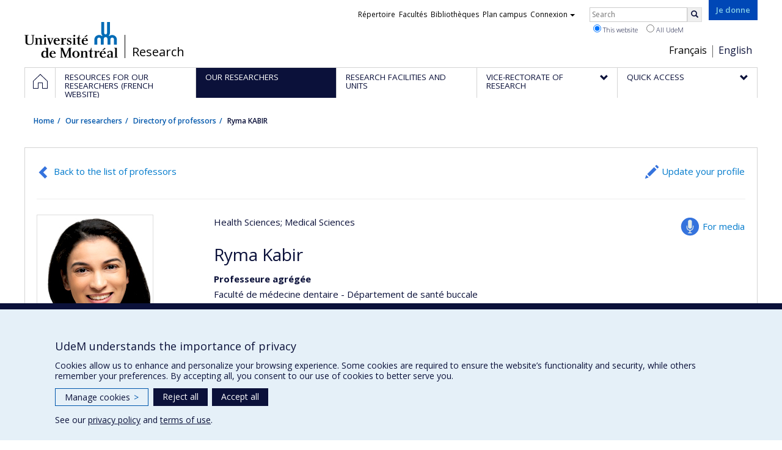

--- FILE ---
content_type: text/html; charset=utf-8
request_url: https://recherche.umontreal.ca/en/english/our-researchers/professors-directory/researcher/is/in32943/
body_size: 7745
content:
<!DOCTYPE html>
<html lang="en">
<head>
<meta http-equiv="X-UA-Compatible" content="IE=edge" />
<meta name="viewport" content="width=device-width, initial-scale=1" />
<link rel="apple-touch-icon" sizes="180x180" href="/apple-touch-icon.png">
<link rel="icon" type="image/png" sizes="32x32" href="/favicon-32x32.png">
<link rel="icon" type="image/png" sizes="16x16" href="/favicon-16x16.png">
<link rel="manifest" href="/site.webmanifest">
<link rel="mask-icon" href="/safari-pinned-tab.svg" color="#006bb6">

<meta charset="utf-8">
<!-- 
	This website is powered by TYPO3 - inspiring people to share!
	TYPO3 is a free open source Content Management Framework initially created by Kasper Skaarhoj and licensed under GNU/GPL.
	TYPO3 is copyright 1998-2019 of Kasper Skaarhoj. Extensions are copyright of their respective owners.
	Information and contribution at https://typo3.org/
-->



<title>Ryma KABIR - La recherche - Université de Montréal</title>
<meta name="generator" content="TYPO3 CMS">
<meta name="robots" content="index,follow">
<meta name="google" content="notranslate">
<meta name="apple-mobile-web-app-capable" content="no">


<link rel="stylesheet" type="text/css" href="https://fonts.googleapis.com/css?family=Open+Sans:400,400italic,300italic,300,600,600italic,700,700italic,800,800italic&amp;subset=latin,latin-ext" media="all">
<link rel="stylesheet" type="text/css" href="/typo3temp/udemlessc/lessphp_acb593ec9efb1e1f6044d63c2fae2282f1ea7d9f.css?1732795810" media="all">
<link rel="stylesheet" type="text/css" href="/typo3temp/udemlessc/lessphp_6b23d5f906bd70310b9d42abb17e29c590c6be72.css?1676577972" media="all">
<link rel="stylesheet" type="text/css" href="/typo3conf/ext/udem_vendor/Resources/Public/fancybox-3.5.2/jquery.fancybox.min.css?1584034618" media="all">
<link rel="stylesheet" type="text/css" href="/typo3temp/udemlessc/lessphp_a844548a00dfbed276d65e92b0aed11a6d730f62.css?1676577972" media="all">
<link rel="stylesheet" type="text/css" href="/typo3temp/udemlessc/lessphp_86f9883e0e0ae5920802680f44f5c843556413d0.css?1676577972" media="all">
<link rel="stylesheet" type="text/css" href="/typo3temp/udemlessc/lessphp_b87de9c81e138db381dcb6d89cfe9f182387c3a9.css?1676577972" media="all">
<link rel="stylesheet" type="text/css" href="/typo3temp/assets/compressed/merged-5e77aeddd93dd6c9793851ab2de72111-3a34a98bdc02aaca6530d3e31e737261.css?1676577972" media="all">




<script src="/typo3conf/ext/udem_vendor/Resources/Public/underscore-1.8.3/underscore.min.js?1584034624" type="text/javascript"></script>
<script src="/typo3conf/ext/udem_vendor/Resources/Public/jquery-3.5.1/jquery.min.js?1604402777" type="text/javascript"></script>
<script src="/typo3temp/assets/compressed/merged-59071038be6fefd6305acfe279d5b796-5f19aba6b5663835dee6885531e3efd7.js?1661855556" type="text/javascript"></script>
<script src="/typo3conf/ext/udem_vendor/Resources/Public/bootstrap-3.3.7/js/bootstrap.min.js?1584034617" type="text/javascript"></script>
<script src="/typo3conf/ext/udem_vendor/Resources/Public/classList.js-1.2.20180112/classList.min.js?1584034618" type="text/javascript"></script>
<script src="/typo3conf/ext/udem_vendor/Resources/Public/h5o-js-0.11/outliner.min.js?1584034619" type="text/javascript"></script>
<script src="/typo3conf/ext/udem_bootstrap/Resources/Public/udem-bootstrap.js?1616668816" type="text/javascript"></script>
<script src="/typo3conf/ext/udem_bootstrap/Resources/Public/udem-bootstrap-video.js?1584034592" type="text/javascript"></script>
<script src="/typo3conf/ext/udem_bootstrap/Resources/Public/udem-gallerie.js?1589452388" type="text/javascript"></script>
<script src="/typo3conf/ext/udem_vendor/Resources/Public/fancybox-3.5.2/jquery.fancybox.min.js?1584034618" type="text/javascript"></script>
<script src="/typo3conf/ext/udem_bootstrap/Resources/Public/udem-social.js?1584034592" type="text/javascript"></script>
<script src="/typo3conf/ext/udem_bootstrap/Resources/Public/udem-instagram.js?1584034592" type="text/javascript"></script>
<script src="/typo3conf/ext/udem_bootstrap/Resources/Public/udem-alertes.js?1604402777" type="text/javascript"></script>
<script src="/typo3conf/ext/udem_vendor/Resources/Public/localforage-1.7.2/dist/localforage.min.js?1584034620" type="text/javascript"></script>
<script src="/typo3conf/ext/udem_profs/Resources/Public/udem-profs.js?1584034610" type="text/javascript"></script>
<script src="/typo3conf/ext/udem_sadvr/Resources/Public/udem-sadvr.js?1584034612" type="text/javascript"></script>
<script src="/typo3conf/ext/udem_vendor/Resources/Public/awesomplete-1.1.2/awesomplete.min.js?1584034616" type="text/javascript"></script>
<script src="/typo3conf/ext/udem_vitrine/Resources/Public/udem-vitrine.js?1604402777" type="text/javascript"></script>



<meta name="og:title" content="Researcher" /><meta name="og:url" content="https://recherche.umontreal.ca/en/english/our-researchers/professors-directory/researcher/is/in20367/" /><meta name="og:locale" content="en_CA" /><meta name="og:site_name" content="La recherche - Université de Montréal" />

</head>
<body>

    <div id="udem-urgence-bcrp" style="display:none;" data-udem-urgence-endpoint="https://urgence.umontreal.ca/urgence-udem.json"  data-udem-urgence-nocss></div>
    <script async src="https://urgence.umontreal.ca/typo3conf/ext/udem_urgence/Resources/Public/JavaScript/udem-urgence-bcrp.js"></script>
<a class="sr-only sr-only-focusable" href="#udem-primary-contents">Passer au contenu</a>


    


<header id="udem-header">
  <div class="container">

    <h1>
      <a href="https://www.umontreal.ca/" target="_blank" id="udem-header-logo">Université de Montréal</a>
      <span id="udem-header-logo-separator"></span>
      <small id="udem-header-title">
        <span class="sep">/</span>
        <a href="/en/accueil/">Research</a>
      </small>
    </h1>

    <a href="https://formulairereseau.umontreal.ca/site/Donation2?df_id=1560&amp;1560.donation=form1&amp;mfc_pref=T&amp;s_locale=fr_CA" title="Faire un don à l’Université de Montréal" target="_blank" class="udem-je-donne"><span>Je donne</span></a>

    <nav id="udem-phone-menu">
      
      <a class="udem-phone-menu-primary" href="#udem-primary-nav">
        <b><span></span><span></span><span></span></b>
        <span class="sr-only">Menu</span>
      </a>
      

      
      <a class="udem-phone-menu-search" href="#udem-search-menu">
        <span class="glyphicon glyphicon-search" title="Rechercher"></span>
        <span class="sr-only">Rechercher</span>
      </a>
      

      
      <a class="udem-phone-menu-links" href="#udem-links-menu">
        <span class="glyphicon glyphicon-bookmark"></span>
        <span class="sr-only">Liens UdeM</span>
      </a>
      

      
      <a class="udem-phone-menu-langs" href="#udem-langs-menu">
        <span class="glyphicon glyphicon-globe"></span>
        <span class="sr-only">Langues</span>
      </a>
      

      

      
    </nav>

    
        
      

    
    <nav id="udem-langs-menu">
      <h2 class="sr-only">Choix de la langue</h2>
      <ul class="nav">
        <li><a href="/en/accueil/" lang="fr">Français</a></li><li class="active"><a href="/en/english/home/" lang="en">English</a></li>
      </ul>
    </nav>
    

    
    <nav id="udem-links-menu">
      <h2 class="sr-only">Liens externes</h2>
      <ul class="nav"><li><a href="https://www.umontreal.ca/#udemwww-search-personne" target="_blank"><span>Répertoire</span></a></li><li><a href="https://www.umontreal.ca/facultes-et-ecoles/" target="_blank"><span>Facultés</span></a></li><li><a href="https://bib.umontreal.ca/" target="_blank"><span>Bibliothèques</span></a></li><li><a href="https://plancampus.umontreal.ca/" target="_blank"><span>Plan campus</span></a></li><li class="dropdown">
        <a href="#" class="dropdown-toggle" data-toggle="dropdown">Connexion<span class="caret"></span></a>
        <ul class="dropdown-menu" role="menu"><li><a href="https://monudem.umontreal.ca/" target="_blank"><span>Mon UdeM</span></a></li><li><a href="https://studium.umontreal.ca/" target="_blank"><span>StudiUM</span></a></li><li><a href="https://outlook.umontreal.ca/" target="_blank"><span>Mon courriel</span></a></li></ul>
      </li><li><a href="https://formulairereseau.umontreal.ca/site/Donation2?df_id=1560&amp;1560.donation=form1&amp;mfc_pref=T&amp;s_locale=fr_CA" title="Faire un don à l’Université de Montréal" target="_blank" class="udem-je-donne"><span>Give now</span></a></li></ul>
    </nav>
    


    
    <div id="udem-search-menu">
      <h2 class="sr-only">Rechercher</h2>
          <form method="get" action="https://google.com/cse" class="udem-search-form">

    <input type="hidden" name="cx" value="011926736769028447783:qlpu3so2kqq" />
    <input type="hidden" name="sa.x" value="23" />
    <input type="hidden" name="sa.y" value="10" />
    <input type="hidden" name="ie" value="UTF-8" />

    <div class="clearfix">
      <input type="text" name="q" value="" class="udem-search-input" placeholder="Search" />
      <button type="submit" class="udem-search-button" title="Rechercher" aria-label="Rechercher">
        <span class="glyphicon glyphicon-search"></span>
        <span class="sr-only sr-only-focusable">Search</span>
      </button>
    </div>

    <div class="clearfix">
      <label>
        <input type="radio" name="scope" value="recherche.umontreal.ca" checked="checked" />
        This website
      </label>
      <label>
        <input type="radio" name="scope" value="umontreal.ca" />
        All UdeM
      </label>
    </div>
  </form>
    </div>
    

  </div>
</header>

<div id="udem-primary-nav">
  <nav class="container">
    <h2 class="sr-only">Navigation principale</h2>
    <ul class="nav"><li class="home"><a href="/en/accueil/" title="Home"><span><svg xmlns="http://www.w3.org/2000/svg" viewBox="0 0 1024 1024" aria-hidden="true" focusable="false">
  <path d="m512 0L0 489.69V1024h384V640h256v384h384V489.69zm0 60.331l469.33 447.57v473.43H682.66v-384H341.33v384H42.66v-473.43z"></path>
</svg><span class="hidden-md hidden-lg">Accueil</span><span class="hidden-xs hidden-sm sr-only">Home</span></a></li><li><a href="/ressources-pour-les-equipes-de-recherche/" class="p39102"><span><span>Resources for our researchers (French website)</span></span></a></li><li class="active"><a href="/english/our-researchers/" class="p39374"><span><span>Our researchers</span></span></a></li><li><a href="/english/research-facilities-and-units/find-a-research-facility-or-unit/" class="p39154"><span><span>Research facilities and units</span></span></a></li><li class="has-sub"><a href="/english/vice-rectorate-of-research/mission/" class="p6088"><span><span>Vice-Rectorate of Research</span></span></a><ul class="sub-menu"><li><a href="/english/vice-rectorate-of-research/mission/"><span>Mission</span></a></li><li><a href="/english/vice-rectorate-of-research/the-team-of-vice-rectorate/"><span>The team of Vice-Rectorate</span></a></li><li><a href="/english/vice-rectorate-of-research/ten-sectors-of-excellence/"><span>Ten sectors of excellence</span></a></li><li><a href="/english/vice-rectorate-of-research/strategic-initiatives/"><span>Strategic Initiatives</span></a></li></ul></li><li class="has-sub"><a href="/english/quick-access/" class="p39155"><span><span>Quick access</span></span></a><ul class="sub-menu"><li><a href="/qui-fait-quoi/"><span>Staff directory (French website)</span></a></li><li><a href="/nous-trouver/"><span>Find us (French website)</span></a></li><li><a href="https://saml.authentification.umontreal.ca/my.policy" target="_blank"><span>Synchro recherche</span></a></li><li><a href="/compas/"><span>compas</span></a></li><li><a href="/english/quick-access/news/"><span>News</span></a></li></ul></li></ul>
  </nav>
</div>











<section class="main-bandeau">
    <div class="container">
        <div class="content-border"><!--TYPO3SEARCH_begin--><!--TYPO3SEARCH_end--></div>
    </div>
</section>


<section id="udem-primary-contents" class="main-section">
    <div class="container">
      
      <div id="udem-breadcrumb">

        

        <ul class="breadcrumb"><li class="home"><a href="/en/accueil/">Home</a></li><li><a href="/en/english/our-researchers/our-researchers/">Our researchers</a></li><li><a href="/en/english/our-researchers/professors-directory/">Directory of professors</a></li><li class="active">Ryma KABIR</li></ul>
      </div>
      


    

    
        

            

            <div class="row">
              <div class="col-md-12">
                
                <section class="content-main"><!--TYPO3SEARCH_begin--><div id="c57091" class="csc-frame csc-frame-default CType-list list_type-tx_udemvitrine section_frame-101">
<div class="udemvitrine-show-professeur">

  <div class="udemvitrine-header-links">
    <a href="/en/english/our-researchers/professors-directory/" class="udemvitrine-backto-search btn btn-link" data-udemvitrine-kernel="professeur">Back to the list of professors</a>
          <a class="linkto-edition-professeur btn btn-link" href="https://www.recherche.umontreal.ca/vitrine/saisieProfil/chercheurDashboard?chercheurID=19364" title="Update your profile">Update your profile</a>
        <hr/>
  </div>


<div class="carte-visite">

<div class="visuelOfficiel">
      <img class="img-thumbnail" src="https://www.recherche.umontreal.ca/visuel/personne:32943.photoOfficielle" title="" alt="" />
  </div>



  <div class="linkto-intention-medias">
    <a href="/en/expert/is/in32943/" class="btn btn-link">For media</a>
  </div>


  <div class="secteursRecherche">
    <span>Health Sciences</span><span>; Medical Sciences</span>  </div>


<h1>Ryma Kabir</h1>





  <div class="affiliations">
    <dl>
                  <dt class="fonction">Professeure agrégée</dt>
        <dd class="uniteAdministrative">
            <p>Faculté de médecine dentaire - Département de santé buccale</p>
            <p><span>Roger-Gaudry</span><span class="local">, room D546</span></p>                        <p><a href="tel:"></a></p>
            
                        <p><a href="mailto:ryma.kabir@umontreal.ca">ryma.kabir@umontreal.ca</a></p>
                    </dd>
              </dl>
  </div>



  <div class="telephones">
        Secondary number:
            <span class="telephone">
      <a href="tel:514 343-6111  #40895" class="numero">514 343-6111  #40895</a>
      <span class="categorie">(Travail 1)</span>    </span>
      </div>



  <div class="courriels">
        Secondary email:
              <span>
        <a href="mailto:ryma.kabir@umontreal.ca">ryma.kabir@umontreal.ca</a>
        <span class="cat">(Travail)</span>
      </span>
        </ul>
  </div>


  <ul class="udemvitrine-presence-web">
        <li><a href="https://www.researchgate.net/profile/Ryma-Kabir"
           title="ResearchGate"
           data-idcategorie="32">ResearchGate</a>
    </li>
      </ul>

</div>




<div class="udemvitrine-tabs">

  <div class="row">
    <div class="col-md-8">
      <div class="tab-content">

        <div id="udemvitrine-show-professeurs-portrait-tab-57091">
          
<h1>Profile</h1>



<div class="udemvitrine-accordeon">
  <h2 class="expanded">Biography</h2>
  <div class="collapse in">
        <div><p>La docteure Ryma Kabir est professeure agrégée en parodontie à l’Université de Montréal. Elle a terminé son DMD et son certificat de résidence multidisciplinaire à l’Université de Montréal. Elle s’est ensuite spécialisée en parodontie et a obtenu sa maîtrise en sciences dentaires à l’Université Laval. Elle est reçue Fellow du Collège royal des chirurgiens-dentistes du Canada en parodontie.</p></div>
      </div>
</div>






<div class="udemvitrine-accordeon">
  <h2 class="expanded">For more information…</h2>
  <div class="collapse in">
    <ul>
          <li>
        <a href="https://reseau.umontreal.ca/s/1857/bp18/interior.aspx?sid=1857&amp;gid=2&amp;pgid=1084">Ryma Kabir, l’intrépide</a>
        <div></div>
      </li>
        </ul>
  </div>
</div>
        </div>

        <div id="udemvitrine-show-professeurs-affiliations-tab-57091">
          
<h1>Affiliations and responsabilities</h1>








        </div>

        <div id="udemvitrine-show-professeurs-enseignement-tab-57091">
          
<h1>
    Teaching and supervision
    </h1>




<div class="udemvitrine-accordeon">
  <h2 class="expanded">Teaching</h2>
  <div class="collapse in" aria-expanded="true">

      <h3>Courses taught (current session only)</h3>
    <ul>
            <li>
                        <a href="https://admission.umontreal.ca/cours-et-horaires/cours/SAB-1017/" target="_blank">SAB-1017 – Dentisterie préventive préclinique</a>
              </li>
            <li>
                        <a href="https://admission.umontreal.ca/cours-et-horaires/cours/SAB-20012/" target="_blank">SAB-20012 – Dentisterie préventive et parodontie cliniques 1.2</a>
              </li>
            <li>
                        <a href="https://admission.umontreal.ca/cours-et-horaires/cours/SAB-30002/" target="_blank">SAB-30002 – Dentisterie préventive et parodontie cliniques 2.2</a>
              </li>
            <li>
                        <a href="https://admission.umontreal.ca/cours-et-horaires/cours/SAB-40012/" target="_blank">SAB-40012 – Dentisterie préventive et parodontie cliniques 4.2</a>
              </li>
            <li>
                        <a href="https://admission.umontreal.ca/cours-et-horaires/cours/SAB-4087/" target="_blank">SAB-4087 – Parodontie préclinique</a>
              </li>
          </ul>
  
      <h3>Programs</h3>
    <ul>
            <li>
                        <a href="https://admission.umontreal.ca/redirection/programme_id/130010/" target="_blank">
          130010 –
                      Doctorat de 1er cycle en médecine dentaire
                  </a>
              </li>
          </ul>
  
  </div>
</div>



<div class="udemvitrine-accordeon">
  <h2 class="expanded">Student supervision</h2>
  <div class="collapse in" aria-expanded="true">

    
        <h3>Theses and dissertation supervision (Papyrus Institutional Repository)</h3>
    <div class="udemvitrine-simplelist">
            <div>
          <div class="date">
            2022
            
          </div>
          <h4>
            <a href="http://hdl.handle.net/1866/26894" target="blank">L’effet d’un antibiotique préopératoire sur le remodelage osseux péri-implantaire et la douleur postopératoire : un essai clinique randomisé contrôlé</a>
          </h4>
          <div class="contenu">
                        <div><strong>Graduate :</strong> Abbaoui, Intissar<br /><strong>Cycle :</strong>  Master's<br /><strong>Grade :</strong> M. Sc.</div>
                      </div>
      </div>
          </div>
    

    

    

    
  </div>
</div>









        </div>

        <div id="udemvitrine-show-professeurs-projets-tab-57091">
          
<h1>Projects</h1>


            </div>

        <div id="udemvitrine-show-professeurs-valorisation-tab-57091">
          
<h1>Outreach</h1>





                    </div>

        <div id="udemvitrine-show-professeurs-publications-tab-57091">
          
<h1>Publications and presentations</h1>


        </div>

      </div>
    </div>

    <div class="col-md-4" style="background: #ddd;">

      
<div class="disciplines">
  <h2>Disciplines</h2>
  <ul>
        <li>Dentistry</li>
      </ul>
</div>

<div class="motsCles">
  <h2>Areas of expertise</h2>
  <ul>
        <li>Periodontics</li>
        <li>Periodontal surgery</li>
      </ul>
</div>

    </div>
  </div>
</div>

</div>
</div><!--TYPO3SEARCH_end--></section>
              </div>
            </div>

          
      
  

  

    </div>
</section>




<footer id="udem-footer">

  
  <div class="udem-footer-sitemap">
    <div class="container">
      <ul class="row nav"><li class="col-md-2"><a href="/en/ressources-pour-les-equipes-de-recherche/">Resources for our researchers (French website)</a></li><li class="col-md-2"><a href="/en/english/our-researchers/our-researchers/">Our researchers</a></li><li class="col-md-2"><a href="/en/english/find-a-research-facility-or-unit/">Research facilities and units</a></li><li class="col-md-2"><a href="/en/english/vice-rectorate-of-research/mission/">Vice-Rectorate of Research</a><ul class="nav"><li><a href="/en/english/vice-rectorate-of-research/mission/">Mission</a></li><li><a href="/en/english/vice-rectorate-of-research/the-team-of-vice-rectorate/">The team of Vice-Rectorate</a></li><li><a href="/en/english/vice-rectorate-of-research/ten-sectors-of-excellence/">Ten sectors of excellence</a></li><li><a href="/en/english/initiatives-strategiques/">Strategic Initiatives</a></li></ul></li><li class="col-md-2"><a href="/en/english/quick-access/">Quick access</a><ul class="nav"><li><a href="/en/qui-fait-quoi/">Staff directory (French website)</a></li><li><a href="/en/nous-trouver/">Find us (French website)</a></li><li><a href="https://saml.authentification.umontreal.ca/my.policy" target="_blank">Synchro recherche</a></li><li><a href="/en/compas/">compas</a></li><li><a href="/en/english/quick-access/news/">News</a></li></ul></li></ul>
    </div>
  </div>

  

  <div class="udem-footer-contents">
    <div class="container">
      <h3>Research</h3><div class="row"><div class="col-md-3"><div id="c41488" class="csc-frame csc-frame-default CType-text"><div class="csc-text-text"><p class="bodytext">Université de Montréal<br />PO Box 6128, Centre-ville Station<br />Montréal, Québec, Canada<br />H3C 3J7<br /><br />Phone : 514 343-6111, #38492<br />E-mail : <a href="mailto:recherche@umontreal.ca">recherche@umontreal.ca</a></p></div></div></div><div class="col-md-3"><div id="c41489" class="csc-frame csc-frame-default CType-text"><div class="csc-text-text"><p class="bodytext"><a class="chevron-right-before" href="/en/qui-fait-quoi/">Who does what?</a> </p>
<p class="bodytext"><a class="chevron-right-before" href="/en/nous-trouver/">Find us</a></p>
<p class="bodytext"><a class="chevron-right-before" href="/en/english/sitemap/">Site map</a></p>
<p class="bodytext"><a class="chevron-right-before" href="/en/english/accessibility/">Accessibility</a></p></div></div></div><div class="col-md-3"><div id="c60923" class="csc-frame csc-frame-default CType-textpic"><div class="csc-textpic-text"><div class="csc-text-text"><p class="text-right"><a href="http://u15.ca/" target="_blank"><img title="Group of Canadian Research Universities" src="/fileadmin/recherche/documents/user_upload_ancien/La_recherche_a_UdeM/Photos/BoitesAccueil/logo-u15_petit.png" alt="Group of Canadian Research Universities" width="53" height="45" style="margin-right: 20px;" /></a></p></div></div></div></div><div class="col-md-3"><div id="c60924" class="csc-frame csc-frame-default CType-textpic"><div class="csc-textpic-text"><div class="csc-text-text"><p class="bodytext"><a href="http://researchimpact.ca/" target="_blank"><img title="Research Impact Canada" src="/fileadmin/recherche/documents/user_upload_ancien/La_recherche_a_UdeM/Photos/BoitesAccueil/logo_RIC-RIRC.png" alt="Research Impact Canada" width="274" height="51" style="" /></a></p></div></div></div></div></div>
    </div>
  </div>

  <div class="udem-footer-tail">
    <div class="container">
      <div><a href="https://secretariatgeneral.umontreal.ca/en/protection-et-acces-a-linformation/complement-dinformation-sur-la-confidentialite/" title="View additional privacy information" target="_blank">Privacy</a><a href="https://secretariatgeneral.umontreal.ca/en/protection-et-acces-a-linformation/conditions-dutilisation-des-plateformes-web/" title="View the terms of use for web platforms" target="_blank">Terms of use</a>  <div id="udem_cookie_consent_toggle"></div></div><a href="https://www.umontreal.ca/en/" title="Université de Montréal" class="udem-footer-logo">Université de Montréal</a>
    </div>
  </div>

</footer>






<script>    function moveYouTubeSrc(consentGiven = false) {
        // Select all iframe elements on the page
        const iframes = document.querySelectorAll('iframe');
        // console.log('moveYouTubeSrc consentGiven)', consentGiven);
        // console.log('moveYouTubeSrc iframes)', iframes);
        // Loop through each iframe
        iframes.forEach((iframe) => {
            // Check if the iframe is a YouTube video
            if (!consentGiven) {
              if (iframe.src) {
                iframe.dataset.src = iframe.src;
                iframe.removeAttribute('src');
              }
            } else {
                // console.log('Move the data-src attribute back to src');
                // Move the data-src attribute back to src
                const dataSrc = iframe.dataset.src;
                if (dataSrc) {
                    iframe.src = dataSrc;
                    iframe.removeAttribute('data-src');
                }
            }
        });
    }
    // Hide YT videos so they can't be played until consent is granted
    window.addEventListener('DOMContentLoaded', () => {
        // Call the function to move YouTube iframe src attributes to data-src attributes
        moveYouTubeSrc(false);
    });        // Define dataLayer and the gtag function.
        window.dataLayer = window.dataLayer || [];
        function gtag(){dataLayer.push(arguments);}

        // Default ad_storage to 'denied'.
        gtag('consent', 'default', {
          'ad_storage': 'denied',
          'analytics_storage': 'denied',
          'functionality_storage': 'denied',
          'ad_user_data' : 'denied',
          'ad_personalization' : 'denied',
        });
          
       // Revoke YT permission
       moveYouTubeSrc(false);         (function(w,d,s,l,i){w[l]=w[l]||[];w[l].push({'gtm.start':
      new Date().getTime(),event:'gtm.js'});var f=d.getElementsByTagName(s)[0],
      j=d.createElement(s),dl=l!='dataLayer'?'&l='+l:'';j.async=true;j.src=
      'https://www.googletagmanager.com/gtm.js?id='+i+dl;f.parentNode.insertBefore(j,f);
      })(window,document,'script','dataLayer','GTM-59WZNRC');      (function(w,d,s,l,i){w[l]=w[l]||[];w[l].push({'gtm.start':
      new Date().getTime(),event:'gtm.js'});var f=d.getElementsByTagName(s)[0],
      j=d.createElement(s),dl=l!='dataLayer'?'&l='+l:'';j.async=true;j.src=
      'https://www.googletagmanager.com/gtm.js?id='+i+dl;f.parentNode.insertBefore(j,f);
      })(window,document,'script','dataLayer','GTM-PRNLSXX');
        function udemDispatchCookieEvent(data) {
            window.dispatchEvent(new CustomEvent('udem_set_consent_cookie', {detail: data}));
        }
        window.addEventListener('load', () => {
          // Ajout des triggers Google
        if (typeof on_udem_cookie_update_consent === 'function') {
          // console.log('on_udem_cookie_update_consent');
          function udem_cookie_consent_update(categories) {
            // console.log('udem_cookie_consent_update categories : ', categories);
            for (const [key, value] of Object.entries(categories)) {
              categories[key] = (value === true) ? 'granted' : 'denied';
            }
          
            udem_google_cookie_consent_update(categories);
            udem_fb_cookie_consent_update(categories);
          }

          function udem_google_cookie_consent_update(categories) {
            console.log('udem_google_cookie_consent_update categories : ', categories);
            if (categories.functionalityCookies === 'granted') {
              // Grant YT permission/*  */
              moveYouTubeSrc(true);
            } else {
              // Revoke YT permission
              moveYouTubeSrc(false);
            }

            gtag('consent', 'update', {
              'ad_storage': categories.adsCookies,
              'ad_user_data' : categories.adsCookies,
              'ad_personalization' : categories.adsCookies,
              'functionality_storage': categories.functionalityCookies,
              'analytics_storage': categories.performanceCookies
            });
          }

          function udem_fb_cookie_consent_update(categories) {
            // console.log('udem_fb_cookie_consent_update categories : ', categories);
            if (categories.adsCookies === 'granted') {
              // Grant Facebook Pixels
              var eventData = {category: 'adsCookies', action: "grant"}
              udemDispatchCookieEvent(eventData);              
            } else {
              // Revoke Pixels consent
              var eventData = { category: 'adsCookies', action: "revoke" }
              udemDispatchCookieEvent(eventData);  
            }
          }

          on_udem_cookie_update_consent(udem_cookie_consent_update);
        }
      // fin window.addEventListener('load', () => {
      });</script>  <script src="https://secretariatgeneral.umontreal.ca/udem_consentement_temoins.js?v=021123"></script>




</body>
</html>

--- FILE ---
content_type: text/css; charset=utf-8
request_url: https://recherche.umontreal.ca/typo3temp/udemlessc/lessphp_b87de9c81e138db381dcb6d89cfe9f182387c3a9.css?1676577972
body_size: 3348
content:
.list_type-tx_udemvitrine .equalheight {
  display: flex;
  flex-wrap: wrap;
}
.list_type-tx_udemvitrine .udemvitrine-col-2 {
  -webkit-columns: 2;
  -moz-columns: 2;
  columns: 2;
}
.list_type-tx_udemvitrine .udemvitrine-col-2 > div {
  display: inline-block;
  width: 100%;
}
.list_type-tx_udemvitrine .awesomplete {
  position: relative;
}
.list_type-tx_udemvitrine .awesomplete [hidden] {
  display: none;
}
.list_type-tx_udemvitrine .awesomplete .visually-hidden {
  position: absolute;
  clip: rect(0, 0, 0, 0);
}
.list_type-tx_udemvitrine .awesomplete > input {
  display: block;
}
.list_type-tx_udemvitrine .awesomplete > ul {
  position: absolute;
  left: 0;
  z-index: 1;
  min-width: 100%;
  box-sizing: border-box;
  list-style: none;
  padding: 0;
  margin: .2em 0 0;
  background: #fff;
  background: rgba(255, 255, 255, 0.9);
  background: linear-gradient(to bottom right, #ffffff, rgba(255, 255, 255, 0.8));
  border: 1px solid rgba(0, 0, 0, 0.3);
  box-shadow: 0.05em 0.2em 0.6em rgba(0, 0, 0, 0.2);
  text-shadow: none;
  color: #000;
}
.list_type-tx_udemvitrine .awesomplete > ul:empty {
  display: none;
}
@supports (transform: scale(0)) {
   > ul {
    transition: 0.3s cubic-bezier(0.4, 0.2, 0.5, 1.4);
    transform-origin: 1.43em -0.43em;
  }
   > ul[hidden],
   > ul:empty {
    opacity: 0;
    transform: scale(0);
    display: block;
    transition-timing-function: ease;
  }
}
.list_type-tx_udemvitrine .awesomplete > ul::before {
  content: "";
  position: absolute;
  top: -.43em;
  left: 1em;
  width: 0;
  height: 0;
  padding: .4em;
  background: white;
  border: inherit;
  border-right: 0;
  border-bottom: 0;
  -webkit-transform: rotate(45deg);
  transform: rotate(45deg);
}
.list_type-tx_udemvitrine .awesomplete > ul > li {
  position: relative;
  padding: .2em .5em;
  cursor: pointer;
}
.list_type-tx_udemvitrine .awesomplete > ul > li mark {
  background: #eaff00;
}
.list_type-tx_udemvitrine .awesomplete > ul > li:hover {
  background: #95bbda;
  color: black;
}
.list_type-tx_udemvitrine .awesomplete > ul > li:hover mark {
  background: #b5d100;
}
.list_type-tx_udemvitrine .awesomplete > ul > li[aria-selected="true"] {
  background: #239afb;
  color: white;
}
.list_type-tx_udemvitrine .awesomplete > ul > li[aria-selected="true"] mark {
  background: #3d6b00;
  color: inherit;
}
.list_type-tx_udemvitrine .udemvitrine-header-links hr {
  clear: both;
}
.list_type-tx_udemvitrine .nav-tabs > li {
  margin-bottom: -1px;
}
.list_type-tx_udemvitrine .tab-pane {
  padding-top: 1em;
}
.list_type-tx_udemvitrine .udemvitrine-lettres a {
  font-size: 1.25em;
  text-transform: uppercase;
}
.list_type-tx_udemvitrine .udemvitrine-lettres a + a {
  margin-left: .25em;
}
.list_type-tx_udemvitrine .udemvitrine-lettres a.active,
.list_type-tx_udemvitrine .udemvitrine-typesunite a.active {
  font-weight: bold;
  color: inherit;
}
.list_type-tx_udemvitrine .udemvitrine-typesunite {
  margin-bottom: 1em;
}
.list_type-tx_udemvitrine .udemvitrine-typesunite a {
  margin: 1em 0;
  display: block;
}
.list_type-tx_udemvitrine .udemvitrine-search-result {
  margin: .5em 0;
  padding: .63em 0 .33em;
  border-top: 2px solid #ddd;
}
.list_type-tx_udemvitrine .udemvitrine-search-result .responsables span {
  display: block;
}
.list_type-tx_udemvitrine .udemvitrine-search-result .nom {
  padding-bottom: 10px;
}
@media (min-width: 601px) {
  .list_type-tx_udemvitrine .udemvitrine-search-result .nom {
    padding-bottom: 0;
  }
}
.list_type-tx_udemvitrine a.udemvitrine-goto-professeur,
.list_type-tx_udemvitrine a.udemvitrine-goto-expertsmedia,
.list_type-tx_udemvitrine a.udemvitrine-goto-uniterech {
  font-weight: bold;
}
.list_type-tx_udemvitrine a.udemvitrine-backto-search,
.list_type-tx_udemvitrine a.linkto-edition-uniterech,
.list_type-tx_udemvitrine a.linkto-edition-professeur {
  position: relative;
  padding-left: calc( 1.437em  + 5px);
  white-space: normal;
  text-align: left;
}
.list_type-tx_udemvitrine a.udemvitrine-backto-search::before,
.list_type-tx_udemvitrine a.linkto-edition-uniterech::before,
.list_type-tx_udemvitrine a.linkto-edition-professeur::before {
  position: absolute;
  left: 0;
  top: 50%;
  transform: translate(0, -50%);
  display: inline-block;
  color: #3573dd;
  vertical-align: middle;
  font-family: 'Glyphicons Halflings';
  font-style: normal;
  font-weight: normal;
  line-height: 1;
  -webkit-font-smoothing: antialiased;
  -moz-osx-font-smoothing: grayscale;
  font-size: 1.437em;
}
.list_type-tx_udemvitrine a.udemvitrine-backto-search:hover::before,
.list_type-tx_udemvitrine a.linkto-edition-uniterech:hover::before,
.list_type-tx_udemvitrine a.linkto-edition-professeur:hover::before,
.list_type-tx_udemvitrine a.udemvitrine-backto-search:focus::before,
.list_type-tx_udemvitrine a.linkto-edition-uniterech:focus::before,
.list_type-tx_udemvitrine a.linkto-edition-professeur:focus::before {
  color: #012a9e;
}
.list_type-tx_udemvitrine a.udemvitrine-backto-search::before {
  content: "\e079";
}
.list_type-tx_udemvitrine a.linkto-edition-uniterech,
.list_type-tx_udemvitrine a.linkto-edition-professeur {
  float: right;
  padding-right: 0;
}
.list_type-tx_udemvitrine a.linkto-edition-uniterech::before,
.list_type-tx_udemvitrine a.linkto-edition-professeur::before {
  content: "\270f";
}
.list_type-tx_udemvitrine .criteria-rows > .row:first-child .udemvitrine-qops {
  display: none;
}
.list_type-tx_udemvitrine .criteria-rows > .row .submit-criteria-form,
.list_type-tx_udemvitrine .criteria-rows > .row .create-criteria {
  display: none;
}
.list_type-tx_udemvitrine .criteria-rows > .row.submitable .submit-criteria-form,
.list_type-tx_udemvitrine .criteria-rows > .row.submitable .create-criteria {
  display: inline;
}
.list_type-tx_udemvitrine .criteria-rows > .row.submitable .remove-criteria {
  display: inline;
}
.list_type-tx_udemvitrine button.submit-criteria-form,
.list_type-tx_udemvitrine button.create-criteria,
.list_type-tx_udemvitrine button.remove-criteria {
  color: inherit;
  padding: 6px;
}
.list_type-tx_udemvitrine button.submit-criteria-form .glyphicon,
.list_type-tx_udemvitrine button.create-criteria .glyphicon,
.list_type-tx_udemvitrine button.remove-criteria .glyphicon {
  font-size: 1.5em;
}
.list_type-tx_udemvitrine .udemvitrine-accordeon > :first-child {
  cursor: pointer;
}
.list_type-tx_udemvitrine .udemvitrine-accordeon > :first-child::before {
  display: inline-block;
  font-family: 'Glyphicons Halflings';
  font-style: normal;
  font-weight: normal;
  line-height: 1;
  -webkit-font-smoothing: antialiased;
  -moz-osx-font-smoothing: grayscale;
  content: "\e258";
  margin-right: .25em;
  font-size: .8em;
}
.list_type-tx_udemvitrine .udemvitrine-accordeon > :first-child.expanded::before {
  content: "\e259";
}
.list_type-tx_udemvitrine .carte-visite::before,
.list_type-tx_udemvitrine .carte-visite::after {
  content: " ";
  display: table;
}
.list_type-tx_udemvitrine .carte-visite::after {
  clear: both;
}
.list_type-tx_udemvitrine .carte-visite .linkto-profil-recherche,
.list_type-tx_udemvitrine .carte-visite .linkto-intention-medias {
  float: right;
}
.list_type-tx_udemvitrine .carte-visite .linkto-profil-recherche a,
.list_type-tx_udemvitrine .carte-visite .linkto-intention-medias a {
  min-height: 36px;
  padding-left: 36px;
  background-color: transparent;
  background-repeat: no-repeat;
  background-position: left center;
}
.list_type-tx_udemvitrine .carte-visite .linkto-intention-medias a {
  padding-right: 0;
  background-image: url("/typo3conf/ext/udem_vitrine/Resources/Public/Images/intention-media.png");
}
.list_type-tx_udemvitrine .carte-visite .linkto-intention-medias a:hover,
.list_type-tx_udemvitrine .carte-visite .linkto-intention-medias a:focus {
  background-image: url("/typo3conf/ext/udem_vitrine/Resources/Public/Images/intention-media-hover.png");
}
.list_type-tx_udemvitrine .carte-visite .linkto-profil-recherche a {
  background-image: url("/typo3conf/ext/udem_vitrine/Resources/Public/Images/profilrecherche.png");
}
.list_type-tx_udemvitrine .carte-visite .linkto-profil-recherche a:hover,
.list_type-tx_udemvitrine .carte-visite .linkto-profil-recherche a:focus {
  background-image: url("/typo3conf/ext/udem_vitrine/Resources/Public/Images/profilrecherche-hover.png");
}
.list_type-tx_udemvitrine .carte-visite .details {
  margin: 15px 0 10px;
}
.list_type-tx_udemvitrine .carte-visite .details .faculte,
.list_type-tx_udemvitrine .carte-visite .details .departement-independant,
.list_type-tx_udemvitrine .carte-visite .details .departement-associes {
  display: block;
}
.list_type-tx_udemvitrine .carte-visite .details .type {
  font-weight: bold;
}
@media (min-width: 601px) {
  .list_type-tx_udemvitrine .carte-visite {
    padding: 0 0 0 25%;
  }
  .list_type-tx_udemvitrine .carte-visite .visuelOfficiel {
    width: 30%;
    float: left;
    margin-left: -33.3333333%;
  }
}
.list_type-tx_udemvitrine .udemvitrine-recrute-icon {
  display: inline-block;
  vertical-align: middle;
  line-height: 20px;
  width: 20px;
  height: 0;
  margin: -10px 0;
  padding: 20px 0 0;
  border: 0;
  overflow: hidden;
  background: transparent url("/typo3conf/ext/udem_vitrine/Resources/Public/Images/recrute.png") no-repeat left top;
}
.list_type-tx_udemvitrine ul.udemvitrine-presence-web {
  display: block;
  list-style-type: none;
  margin: 1em 0;
  padding: 6px 0 2px;
  border-top: 1px solid #e4ebe7;
  border-bottom: 1px solid #e4ebe7;
}
.list_type-tx_udemvitrine ul.udemvitrine-presence-web > li {
  display: inline-block;
  margin: 0;
  padding: 0;
  list-style-type: none;
}
.list_type-tx_udemvitrine ul.udemvitrine-presence-web > li > a {
  display: block;
  width: 31px;
  height: 31px;
  margin: 0 6px;
  overflow: hidden;
  padding-top: 31px;
  background: transparent url("/typo3conf/ext/udem_vitrine/Resources/Public/Images/siteweb.png") no-repeat left top;
}
.list_type-tx_udemvitrine ul.udemvitrine-presence-web > li > a:hover,
.list_type-tx_udemvitrine ul.udemvitrine-presence-web > li > a:focus {
  background-image: url("/typo3conf/ext/udem_vitrine/Resources/Public/Images/siteweb-hover.png");
}
.list_type-tx_udemvitrine ul.udemvitrine-presence-web > li > a[data-idcategorie="6"],
.list_type-tx_udemvitrine ul.udemvitrine-presence-web > li > a[data-idcategorie="13"],
.list_type-tx_udemvitrine ul.udemvitrine-presence-web > li > a[data-idcategorie="26"] {
  background-image: url("/typo3conf/ext/udem_vitrine/Resources/Public/Images/site-web-institutionnel.png");
}
.list_type-tx_udemvitrine ul.udemvitrine-presence-web > li > a[data-idcategorie="6"]:hover,
.list_type-tx_udemvitrine ul.udemvitrine-presence-web > li > a[data-idcategorie="13"]:hover,
.list_type-tx_udemvitrine ul.udemvitrine-presence-web > li > a[data-idcategorie="26"]:hover,
.list_type-tx_udemvitrine ul.udemvitrine-presence-web > li > a[data-idcategorie="6"]:focus,
.list_type-tx_udemvitrine ul.udemvitrine-presence-web > li > a[data-idcategorie="13"]:focus,
.list_type-tx_udemvitrine ul.udemvitrine-presence-web > li > a[data-idcategorie="26"]:focus {
  background-image: url("/typo3conf/ext/udem_vitrine/Resources/Public/Images/site-web-institutionnel-hover.png");
}
.list_type-tx_udemvitrine ul.udemvitrine-presence-web > li > a[data-idcategorie="10"],
.list_type-tx_udemvitrine ul.udemvitrine-presence-web > li > a[data-idcategorie="31"] {
  background-image: url("/typo3conf/ext/udem_vitrine/Resources/Public/Images/cv.png");
}
.list_type-tx_udemvitrine ul.udemvitrine-presence-web > li > a[data-idcategorie="10"]:hover,
.list_type-tx_udemvitrine ul.udemvitrine-presence-web > li > a[data-idcategorie="31"]:hover,
.list_type-tx_udemvitrine ul.udemvitrine-presence-web > li > a[data-idcategorie="10"]:focus,
.list_type-tx_udemvitrine ul.udemvitrine-presence-web > li > a[data-idcategorie="31"]:focus {
  background-image: url("/typo3conf/ext/udem_vitrine/Resources/Public/Images/cv-hover.png");
}
.list_type-tx_udemvitrine ul.udemvitrine-presence-web > li > a[data-idcategorie="11"],
.list_type-tx_udemvitrine ul.udemvitrine-presence-web > li > a[data-idcategorie="22"] {
  background-image: url("/typo3conf/ext/udem_vitrine/Resources/Public/Images/blogue.png");
}
.list_type-tx_udemvitrine ul.udemvitrine-presence-web > li > a[data-idcategorie="11"]:hover,
.list_type-tx_udemvitrine ul.udemvitrine-presence-web > li > a[data-idcategorie="22"]:hover,
.list_type-tx_udemvitrine ul.udemvitrine-presence-web > li > a[data-idcategorie="11"]:focus,
.list_type-tx_udemvitrine ul.udemvitrine-presence-web > li > a[data-idcategorie="22"]:focus {
  background-image: url("/typo3conf/ext/udem_vitrine/Resources/Public/Images/blogue-hover.png");
}
.list_type-tx_udemvitrine ul.udemvitrine-presence-web > li > a[data-idcategorie="4"],
.list_type-tx_udemvitrine ul.udemvitrine-presence-web > li > a[data-idcategorie="27"] {
  background-image: url("/typo3conf/ext/udem_vitrine/Resources/Public/Images/facebook.png");
}
.list_type-tx_udemvitrine ul.udemvitrine-presence-web > li > a[data-idcategorie="4"]:hover,
.list_type-tx_udemvitrine ul.udemvitrine-presence-web > li > a[data-idcategorie="27"]:hover,
.list_type-tx_udemvitrine ul.udemvitrine-presence-web > li > a[data-idcategorie="4"]:focus,
.list_type-tx_udemvitrine ul.udemvitrine-presence-web > li > a[data-idcategorie="27"]:focus {
  background-image: url("/typo3conf/ext/udem_vitrine/Resources/Public/Images/facebook-hover.png");
}
.list_type-tx_udemvitrine ul.udemvitrine-presence-web > li > a[data-idcategorie="1"],
.list_type-tx_udemvitrine ul.udemvitrine-presence-web > li > a[data-idcategorie="23"] {
  background-image: url("/typo3conf/ext/udem_vitrine/Resources/Public/Images/twitter.png");
}
.list_type-tx_udemvitrine ul.udemvitrine-presence-web > li > a[data-idcategorie="1"]:hover,
.list_type-tx_udemvitrine ul.udemvitrine-presence-web > li > a[data-idcategorie="23"]:hover,
.list_type-tx_udemvitrine ul.udemvitrine-presence-web > li > a[data-idcategorie="1"]:focus,
.list_type-tx_udemvitrine ul.udemvitrine-presence-web > li > a[data-idcategorie="23"]:focus {
  background-image: url("/typo3conf/ext/udem_vitrine/Resources/Public/Images/twitter-hover.png");
}
.list_type-tx_udemvitrine ul.udemvitrine-presence-web > li > a[data-idcategorie="9"],
.list_type-tx_udemvitrine ul.udemvitrine-presence-web > li > a[data-idcategorie="25"] {
  background-image: url("/typo3conf/ext/udem_vitrine/Resources/Public/Images/linkedin.png");
}
.list_type-tx_udemvitrine ul.udemvitrine-presence-web > li > a[data-idcategorie="9"]:hover,
.list_type-tx_udemvitrine ul.udemvitrine-presence-web > li > a[data-idcategorie="25"]:hover,
.list_type-tx_udemvitrine ul.udemvitrine-presence-web > li > a[data-idcategorie="9"]:focus,
.list_type-tx_udemvitrine ul.udemvitrine-presence-web > li > a[data-idcategorie="25"]:focus {
  background-image: url("/typo3conf/ext/udem_vitrine/Resources/Public/Images/linkedin-hover.png");
}
.list_type-tx_udemvitrine ul.udemvitrine-presence-web > li > a[data-idcategorie="12"],
.list_type-tx_udemvitrine ul.udemvitrine-presence-web > li > a[data-idcategorie="29"] {
  background-image: url("/typo3conf/ext/udem_vitrine/Resources/Public/Images/wiki.png");
}
.list_type-tx_udemvitrine ul.udemvitrine-presence-web > li > a[data-idcategorie="12"]:hover,
.list_type-tx_udemvitrine ul.udemvitrine-presence-web > li > a[data-idcategorie="29"]:hover,
.list_type-tx_udemvitrine ul.udemvitrine-presence-web > li > a[data-idcategorie="12"]:focus,
.list_type-tx_udemvitrine ul.udemvitrine-presence-web > li > a[data-idcategorie="29"]:focus {
  background-image: url("/typo3conf/ext/udem_vitrine/Resources/Public/Images/wiki-hover.png");
}
.list_type-tx_udemvitrine ul.udemvitrine-presence-web > li > a[data-idcategorie="15"] {
  background-image: url("/typo3conf/ext/udem_vitrine/Resources/Public/Images/fonds-archives.png");
}
.list_type-tx_udemvitrine ul.udemvitrine-presence-web > li > a[data-idcategorie="15"]:hover,
.list_type-tx_udemvitrine ul.udemvitrine-presence-web > li > a[data-idcategorie="15"]:focus {
  background-image: url("/typo3conf/ext/udem_vitrine/Resources/Public/Images/fonds-archives-hover.png");
}
.list_type-tx_udemvitrine ul.udemvitrine-presence-web > li > a[data-idcategorie="18"] {
  background-image: url("/typo3conf/ext/udem_vitrine/Resources/Public/Images/pubmed.png");
}
.list_type-tx_udemvitrine ul.udemvitrine-presence-web > li > a[data-idcategorie="18"]:hover,
.list_type-tx_udemvitrine ul.udemvitrine-presence-web > li > a[data-idcategorie="18"]:focus {
  background-image: url("/typo3conf/ext/udem_vitrine/Resources/Public/Images/pubmed-hover.png");
}
.list_type-tx_udemvitrine ul.udemvitrine-presence-web > li > a[data-idcategorie="17"] {
  background-image: url("/typo3conf/ext/udem_vitrine/Resources/Public/Images/googlescholar.png");
}
.list_type-tx_udemvitrine ul.udemvitrine-presence-web > li > a[data-idcategorie="17"]:hover,
.list_type-tx_udemvitrine ul.udemvitrine-presence-web > li > a[data-idcategorie="17"]:focus {
  background-image: url("/typo3conf/ext/udem_vitrine/Resources/Public/Images/googlescholar-hover.png");
}
.list_type-tx_udemvitrine ul.udemvitrine-presence-web > li > a[data-idcategorie="19"] {
  background-image: url("/typo3conf/ext/udem_vitrine/Resources/Public/Images/bibliographie.png");
}
.list_type-tx_udemvitrine ul.udemvitrine-presence-web > li > a[data-idcategorie="19"]:hover,
.list_type-tx_udemvitrine ul.udemvitrine-presence-web > li > a[data-idcategorie="19"]:focus {
  background-image: url("/typo3conf/ext/udem_vitrine/Resources/Public/Images/bibliographie-hover.png");
}
.list_type-tx_udemvitrine ul.udemvitrine-presence-web > li > a[data-idcategorie="16"],
.list_type-tx_udemvitrine ul.udemvitrine-presence-web > li > a[data-idcategorie="24"] {
  background-image: url("/typo3conf/ext/udem_vitrine/Resources/Public/Images/instagram.png");
}
.list_type-tx_udemvitrine ul.udemvitrine-presence-web > li > a[data-idcategorie="16"]:hover,
.list_type-tx_udemvitrine ul.udemvitrine-presence-web > li > a[data-idcategorie="24"]:hover,
.list_type-tx_udemvitrine ul.udemvitrine-presence-web > li > a[data-idcategorie="16"]:focus,
.list_type-tx_udemvitrine ul.udemvitrine-presence-web > li > a[data-idcategorie="24"]:focus {
  background-image: url("/typo3conf/ext/udem_vitrine/Resources/Public/Images/instagram-hover.png");
}
.list_type-tx_udemvitrine ul.liste-individus {
  list-style-type: none;
  padding-left: 0;
}
.list_type-tx_udemvitrine .udemvitrine-simplelist > div:not(:last-child) {
  margin-bottom: 1em;
  padding-bottom: 1em;
  border-bottom: 1px solid #ddd;
}
.list_type-tx_udemvitrine .udemvitrine-simplelist > div > h1,
.list_type-tx_udemvitrine .udemvitrine-simplelist > div > h2,
.list_type-tx_udemvitrine .udemvitrine-simplelist > div > h3,
.list_type-tx_udemvitrine .udemvitrine-simplelist > div > h4,
.list_type-tx_udemvitrine .udemvitrine-simplelist > div > h5,
.list_type-tx_udemvitrine .udemvitrine-simplelist > div > h5 {
  margin: 0;
}
.list_type-tx_udemvitrine .udemvitrine-link-like {
  text-decoration: underline;
  color: #00f;
  font-size: inherit;
  margin: 0;
}
.list_type-tx_udemvitrine .udemvitrine-informations pre {
  font-size: 10px;
  height: 10em;
  overflow: auto;
  resize: both;
}
.list_type-tx_udemvitrine .udemvitrine-informations .udemvitrine-informations-q-examples p {
  cursor: pointer;
  font-style: italic;
  margin: .5em 0;
}
.list_type-tx_udemvitrine .udemvitrine-gallerie {
  display: flex;
  flex-wrap: wrap;
  flex-direction: row;
}
.list_type-tx_udemvitrine .udemvitrine-gallerie::before,
.list_type-tx_udemvitrine .udemvitrine-gallerie::after {
  content: " ";
  display: table;
}
.list_type-tx_udemvitrine .udemvitrine-gallerie::after {
  clear: both;
}
.list_type-tx_udemvitrine .udemvitrine-gallerie > .udemvitrine-gallerie-item {
  flex: 0 0 50%;
  width: 50%;
  margin: 0;
  display: block;
  float: left;
  padding: 0 8px 8px 0;
}
.list_type-tx_udemvitrine .udemvitrine-gallerie > .udemvitrine-gallerie-item > .visuel,
.list_type-tx_udemvitrine .udemvitrine-gallerie > .udemvitrine-gallerie-item > .embeded_visuel,
.list_type-tx_udemvitrine .udemvitrine-gallerie > .udemvitrine-gallerie-item > .embeded_visuel_trigger {
  border: 1px solid #ddd;
  background-color: #fff;
  padding: 4px;
}
.list_type-tx_udemvitrine .udemvitrine-gallerie > .udemvitrine-gallerie-item > .visuel p,
.list_type-tx_udemvitrine .udemvitrine-gallerie > .udemvitrine-gallerie-item > .embeded_visuel p,
.list_type-tx_udemvitrine .udemvitrine-gallerie > .udemvitrine-gallerie-item > .embeded_visuel_trigger p {
  display: none;
}
.list_type-tx_udemvitrine .udemvitrine-gallerie > .udemvitrine-gallerie-item a.embeded_visuel_trigger {
  display: inline-block;
  vertical-align: middle;
  width: 100%;
  height: 0;
  padding: calc(98%) 0 0 0;
  overflow: hidden;
  background: transparent url("/typo3conf/ext/udem_vitrine/Resources/Public/Images/icon-video.png") no-repeat center center;
}
.list_type-tx_udemvitrine .udemvitrine-gallerie > .udemvitrine-gallerie-item img.squarify {
  background-size: cover;
  background-repeat: no-repeat;
  background-position: center;
  height: 0;
  padding-top: 100%;
  width: 100%;
}
@media (min-width: 601px) {
  .list_type-tx_udemvitrine .udemvitrine-gallerie > .udemvitrine-gallerie-item {
    flex: 0 0 25%;
    width: 25%;
  }
}
@media (min-width: 768px) {
  .list_type-tx_udemvitrine .udemvitrine-gallerie > .udemvitrine-gallerie-item {
    flex: 0 0 16.666666%;
    width: 16.666666%;
  }
}
@media (min-width: 964px) {
  .list_type-tx_udemvitrine .udemvitrine-gallerie > .udemvitrine-gallerie-item {
    flex: 0 0 12.5%;
    width: 12.5%;
  }
}
.list_type-tx_udemvitrine img.equipe-organigramme {
  max-width: 100%;
}
.udemvitrine-search-results .pagination {
  margin: 11px 0 0;
  display: flex;
  justify-content: center;
}
.udemvitrine-search-results .pagination > li {
  margin-bottom: 0;
}
.udemvitrine-search-results .pagination > li > a {
  border: none;
  padding: 6px 10px 0;
  font-size: 1.1em;
  vertical-align: middle;
}
.udemvitrine-search-results .pagination > li > a:hover,
.udemvitrine-search-results .pagination > li > a:hover:focus {
  background: none;
}
.udemvitrine-search-results .pagination > li.active > a {
  color: inherit;
  font-weight: 800;
  background: none;
}
.udemvitrine-search-results .pagination-numberofPages {
  display: flex;
  justify-content: center;
  margin: 0 0 11px;
  font-size: 0.8em;
}
.fancybox-caption-wrap {
  bottom: auto;
  top: 0;
  padding: 44px 2vw 24px;
  background: transparent;
}
.fancybox-caption {
  border-top: 0;
  border-bottom: 1px solid rgba(255, 255, 255, 0.4);
}
.udemvitrine-hiring-professeurs {
  padding: 0 4px;
  margin-bottom: 40px;
}
.udemvitrine-hiring-professeurs .glyphicon {
  color: #337ab7;
}
.udemvitrine-hiring-professeurs table {
  margin-top: 10px;
  padding: 1px;
  background-color: #ddd;
  border-collapse: separate;
}
.udemvitrine-hiring-professeurs table tr {
  margin-left: 2px;
}
.udemvitrine-hiring-professeurs table tr td {
  border-bottom: 1px solid  #ddd;
  padding: 1em;
  background-color: #fff;
}
.udemvitrine-hiring-professeurs .professor-name {
  width: 22%;
}
.udemvitrine-hiring-professeurs table tr:last-child td {
  border: none;
}
.udemvitrine-hiring-professeurs .spacer {
  border: none;
}
@media (max-width: 600px) {
  .udemvitrine-hiring-professeurs .spacer {
    padding: 0;
  }
}
.udemvitrine-hiring-professeurs a.udemvitrine-goto-professeur {
  font-weight: normal;
}
.udemvitrine-hiring-professeurs-toggle:hover {
  cursor: pointer;
}
.udemvitrine-hiring-professeurs-content {
  display: none;
}
.udemvitrine-hiring-professeurs-title {
  line-height: 20px;
}
.udemvitrine-hiring-professeurs-title .udemvitrine-recrute-icon {
  position: relative;
  top: -5px;
}


--- FILE ---
content_type: application/javascript; charset=utf-8
request_url: https://recherche.umontreal.ca/typo3conf/ext/udem_bootstrap/Resources/Public/udem-gallerie.js?1589452388
body_size: 3632
content:

jQuery(function ($) {
    'use strict';

    function dataAttrBool($element, name, default_value) {
        var value = $element.attr('data-gallerie-' + name);
        if (typeof value === 'undefined') {
            return !!default_value;
        }
        if (value === 'false' || value === '0' || value === '' || !!value === false) {
            return false;
        }
        return true;
    }

    function dataAttrInt($element, name, default_value) {
        var value = $element.attr('data-gallerie-' + name);
        if (typeof value !== 'undefined' && value.match(/^-?[0-9]+$/)) {
            return parseInt(value, 10);
        }
        return default_value;
    }

    function escapeHtml(string) {
        return String(string).replace(/[&<>"]/g, function (s) {
            return { '&': '&amp;', '<': '&lt;', '>': '&gt;', '"': '&quot;' }[s];
        });
    }

    function arrow(btnClass, iconClass, label) {
        return '<button type="button" class="' + escapeHtml(btnClass) +
            '" tabindex="0" data-role="none" role="button" aria-label="' +
            escapeHtml(label) + '"><span class="' + escapeHtml(iconClass) +
            '"></span><span class="sr-only">' + escapeHtml(label) +
            '</span></button>';
    }

    function precise_element_width(element) {
        var compStyle = window.getComputedStyle(element), width;

        if (typeof compStyle.width !== 'undefined') {
            width = compStyle.width;
            if (width.match(/^[0-9]+(\.[0-9]+)?px$/)) {
                return parseFloat(width);
            }
        }

        return (element).width(); // fallback...
    }

    function do_squarify_thumbs($thumbs, listWidth, slidesToShow) {
        var window_width = $(window).width(),
            size;

        if (window_width < 480) {
            slidesToShow = slidesToShow > 2 ? Math.max(2, Math.round(slidesToShow / Math.LN10)) : slidesToShow;
        } else if (window_width < 768) {
            slidesToShow = slidesToShow > 2 ? Math.max(2, Math.round(slidesToShow / Math.LOG2E)) : slidesToShow;
        }

        size = listWidth / slidesToShow;

        $thumbs.children().each(function (i) {
            var $outer = $(this),
                $link = $outer,
                $inner,
                gutter = $outer.outerWidth(true) - $outer.width(),
                width = size - (gutter || 0),
                inner_w,
                inner_h;

            if (!$outer.hasClass('udem-gallerie-thumb')) {
                $link = $outer.find('.udem-gallerie-thumb');
            }

            $inner = $link.first().children();

            $link.css({
                overflow: 'hidden',
                position: 'relative',
                width: width + 'px',
                height: width + 'px'
            });

            if ($link.hasClass('udem-gallerie-icon-thumb')) {
                // icon
                $inner.css({
                    lineHeight: 2,
                    fontSize: (width / 2) + 'px'
                });
            } else {
                // image
                $inner.css({
                    position: 'absolute',
                    width: 'auto',
                    height: 'auto',
                    minWidth: 'none',
                    minHeight: 'none',
                    maxWidth: 'none',
                    maxHeight: 'none'
                });

                inner_w = $inner.width();
                inner_h = $inner.height();

                if (inner_w === 0 || inner_h === 0) {
                    return;
                }

                if (inner_w > inner_h) {
                    // landscape
                    if ($inner.is('img')) {
                        $inner.css({
                            top: 0,
                            height: width + 'px',
                            width: 'auto',
                            left: (width * (1 - (inner_w / inner_h)) / 2) + 'px'
                        });
                    } else {
                        $inner.css({
                            top: ((width - inner_h) / 2) + 'px',
                            left: 0
                        });
                    }
                } else {
                    // portrait
                    if ($inner.is('img')) {
                        $inner.css({
                            width: width + 'px',
                            left: 0,
                            height: 'auto',
                            top: width * (1 - (inner_h / inner_w)) / 2
                        });
                    } else {
                        $inner.css({
                            top: 0,
                            left: ((width - inner_h) / 2) + 'px'
                        });
                    }
                }
            }
        });
    }

    function do_equalize_thumbs_heights(slick) {
        var slidesToShow = slick.options.slidesToShow,
            listWidth = slick.listWidth,
            avg_size = listWidth / slidesToShow,
            $slideTrack_items = slick.$slideTrack.children(),
            ratios = [],
            ratios_sum,
            index,
            $outer,
            $link,
            gutter,
            loop_from,
            loop_stop,
            width,
            targetheight,
            currentSlide_index,
            i;

        if (listWidth < 1) {
            return;
        }

        $slideTrack_items.each(function (i) {
            var $outer = $(this),
                $link = $outer.find('.udem-gallerie-thumb').first(),
                $inner = $link.children().first(),
                gutter = $outer.outerWidth(true) - $outer.width(),
                w,
                h;

            if ($link.hasClass('udem-gallerie-icon-thumb')) {
                // icon
                h = avg_size;
                w = avg_size + (gutter || 0);

                $link.css({
                    overflow: 'hidden',
                    width: avg_size + 'px',
                    height: avg_size + 'px'
                });
                $inner.css({
                    lineHeight: 2,
                    fontSize: (avg_size / 2) + 'px'
                });
                ratios.push(w / h);
            } else {
                // image
                // (may not be loaded yet. Assume square if dimensions are not available)

                // Slick replace the width of our container with percentage value. Replace it by the stored value.
                if ($link[0].style.width.slice(-1) === '%' && $link.data('width')) {
                    $link.css('width', $link.data('width') + 'px');
                };

                h = $inner.height() || avg_size;
                w = $inner.width() || avg_size;

                w += gutter || 0;

                ratios.push(w / h);
            }
        });

        currentSlide_index = slick.currentSlide;
        for (i = 0; i < $slideTrack_items.length; i++) {
            if ($($slideTrack_items.get(i)).hasClass('slick-current')) {
                currentSlide_index = i;
                break;
            }
        }

        if (slidesToShow > $slideTrack_items.length) {
            loop_from = 0;
            loop_stop = $slideTrack_items.length;
        } else {
            loop_from = currentSlide_index;
            loop_stop = currentSlide_index + slidesToShow;
        }

        ratios_sum = ratios.slice(loop_from, loop_stop).reduce(function (s, v) { return s + v; }, 0);

        for (index = loop_from; index < loop_stop; index++) {
            $outer = $($slideTrack_items.get(index));
            $link = $outer.find('.udem-gallerie-thumb').first();
            if ($outer.length === 0) {
                break;
            }

            gutter = $outer.outerWidth(true) - $outer.width();
            gutter = gutter || 0;

            width = (listWidth + gutter) * ratios[index] / ratios_sum;

            if (gutter) {
                width -= gutter;
            }

            if ($link.hasClass('udem-gallerie-icon-thumb')) {
                // icon
                $link.css({
                    width: width + 'px',
                    height: width + 'px'
                });
                $link.children().first().css({
                    lineHeight: 2,
                    fontSize: (width / 2) + 'px'
                });
            } else {
                // image
                $link.css({
                    width: width + 'px'
                });
            }
        }

        // In some case, need to reajust slide offset
        slick.animateSlide(slick.getLeft(slick.currentSlide));

        targetheight = Math.ceil($(slick.$slides.get(slick.currentSlide)).outerHeight(true));
        if (targetheight < 72) {
            slick.$list.css({ height: 72, paddingTop: ((72 - targetheight) / 2) + 'px' });
        } else {
            slick.$list.css({ height: targetheight, paddingTop: 0 });
        }
    }

    function is_video_item($item) {
        var $c = $item.children('.content-container').first();
        return $c.hasClass('CType-udembootstrap_video') || ($c.hasClass('CType-shortcut') && $c.children('.content-container').first().hasClass('CType-udembootstrap_video'));
    }

    $('.udem-gallerie').each(function () {
        var $container = $(this),
            $items = $container.children('.udem-gallerie-item'),
            $thumbs,
            lang = $('html').attr('lang') === 'en' ? 'en' : 'fr',
            l10n_precedent = lang === 'en' ? 'Previous' : 'Précédent',
            l10n_suivant = lang === 'en' ? 'Next' : 'Suivant',
            thumbs_per_row,
            with_slick = typeof $container.slick === 'function';

        if ($items.length < 2) {
            return;
        }

        thumbs_per_row = dataAttrInt($container, 'thumbs-per-row', 5);
        if (thumbs_per_row < 1) {
            thumbs_per_row = 5;
        }

        // Used to "justify"... Should we implement as an option?
        // if (thumbs_per_row > $items.length) {
        //    thumbs_per_row = $items.length;
        // }

        $thumbs = $('<div></div>').addClass('udem-gallerie-thumbs').insertAfter($container);

        $items.each(function () {
            var $item = $(this),
                item_id = $item.children().first().attr('id') || '',
                $thumb = $('<a></a>').addClass('udem-gallerie-thumb').attr('href', '#' + item_id),
                $img = $item.find('img').first(),
                width;

            if ($img.length) {
                // image
                $img = $img.clone(false);
                $img.css({
                    width: '100%'
                });
                $img.appendTo($thumb);

                if (is_video_item($item)) {
                    $thumb.addClass('udem-gallerie-video-img');
                }
            } else {
                // icon
                $thumb.addClass('udem-gallerie-icon-thumb');
                if ($item.children().first().hasClass('CType-udembootstrap_video')) {
                    $('<span></span>').addClass('glyphicon').addClass('glyphicon-facetime-video').appendTo($thumb);
                } else {
                    $('<span></span>').addClass('glyphicon').addClass('glyphicon-picture').appendTo($thumb);
                }
            }

            width = $thumbs.width() / thumbs_per_row;

            $thumb.css({
                float: 'left',
                width: width + 'px'
            });

            $thumb.appendTo($thumbs);

            if (with_slick) {
                // This value will be replaced by slick. Store it to be replaced later.
                $thumb.data('width', width);

                $thumb.on('click', function (event) {
                    event.preventDefault();
                });
            } else {
                $items.first().addClass('udem-gallerie-item--active');
                $thumbs.children().first().addClass('udem-gallerie-thumb--active');

                $thumb.on('click', function (event) {
                    event.preventDefault();
                    $container.children(':visible').not($item.get(0)).removeClass('udem-gallerie-item--active');
                    $item.addClass('udem-gallerie-item--active');

                    $thumbs.children(':visible').not($thumb.get(0)).removeClass('udem-gallerie-thumb--active');
                    $thumb.addClass('udem-gallerie-thumb--active');
                });
            }
        });

        function do_fix_heights() {
            var $items = $container.children('.udem-gallerie-item'),
                max_portrait_height = 0,
                max_landscape_height = 0,
                container_height;

            $items.each(function (i) {
                var $item = $(this),
                    h = $item.height(),
                    w = $item.width();

                if (h > w) {
                    if (h > max_portrait_height) {
                        max_portrait_height = h;
                    }
                } else {
                    if (h > max_landscape_height) {
                        max_landscape_height = h;
                    }
                }
            });

            if (max_landscape_height === 0) {
                // no landscape!
                max_landscape_height = max_portrait_height;
            }

            $container.css({
                position: 'relative',
                height: max_landscape_height + 'px',
                overflow: 'hidden'
            });

            $items.css({
                position: 'absolute',
                bottom: 0,
                left: 0,
                height: 'auto',
                width: '100%'
            });

            container_height = $container.height();

            $items.each(function (i) {
                var $item = $(this),
                    h = $item.height(),
                    w = $item.width(),
                    scale_ratio,
                    scale_offset = 0;

                scale_ratio = container_height / h;
                scale_offset = ((h * scale_ratio) - h) / 2;

                if (h > w) {
                    $item.css({
                        transform: 'scale(' + scale_ratio + ')',
                        margin: scale_offset + 'px 0'
                    });
                } else {
                    $item.css({
                        transform: 'none',
                        margin: scale_offset + 'px 0'
                    });
                }
            });
        }

        if (!with_slick && !dataAttrBool($container, 'adaptive-height', false)) {
            do_fix_heights();
            $(window).on('load resize', function () {
                do_fix_heights();
            });
        }

        if (with_slick) {
            $thumbs.on('setPosition', function (event, slick) {
                var squarify_thumbs = dataAttrBool($container, 'squarify-thumbs', false);

                if (squarify_thumbs) {
                    do_squarify_thumbs(slick.$slideTrack, slick.listWidth, slick.options.slidesToShow);
                    // In some case, need to reajust slide offset
                    slick.animateSlide(slick.getLeft(slick.currentSlide));
                } else {
                    do_equalize_thumbs_heights(slick);
                }
            });

            $container.slick({
                slidesToShow: 1,
                slidesToScroll: 1,
                arrows: false,
                adaptiveHeight: dataAttrBool($container, 'adaptive-height', false),
                fade: true,

                asNavFor: $thumbs
            });

            $thumbs.slick({
                slidesToShow: thumbs_per_row,
                slidesToScroll: 1,
                dots: false,
                focusOnSelect: true,
                variableWidth: true,
                adaptiveHeight: true,
                infinite: true,

                arrows: true,
                prevArrow: arrow('slick-prev', 'udem-icon-ico-chevron-left', l10n_precedent),
                nextArrow: arrow('slick-next', 'udem-icon-ico-chevron-right', l10n_suivant),
                asNavFor: $container,

                responsive: [
                    {
                        breakpoint: 768,
                        settings: {
                            slidesToShow: thumbs_per_row > 2 ? Math.max(2, Math.round(thumbs_per_row / Math.LOG2E)) : thumbs_per_row
                        }
                    },
                    {
                        breakpoint: 480,
                        settings: {
                            slidesToShow: thumbs_per_row > 2 ? Math.max(2, Math.round(thumbs_per_row / Math.LN10)) : thumbs_per_row
                        }
                    }
                ]
            });
        } else {
            $container.addClass('without-slick');
            do_squarify_thumbs($thumbs, precise_element_width($thumbs.get(0)), thumbs_per_row);
            $(window).on('resize load', function () {
                do_squarify_thumbs($thumbs, precise_element_width($thumbs.get(0)), thumbs_per_row);
            });
        }
    });
});
